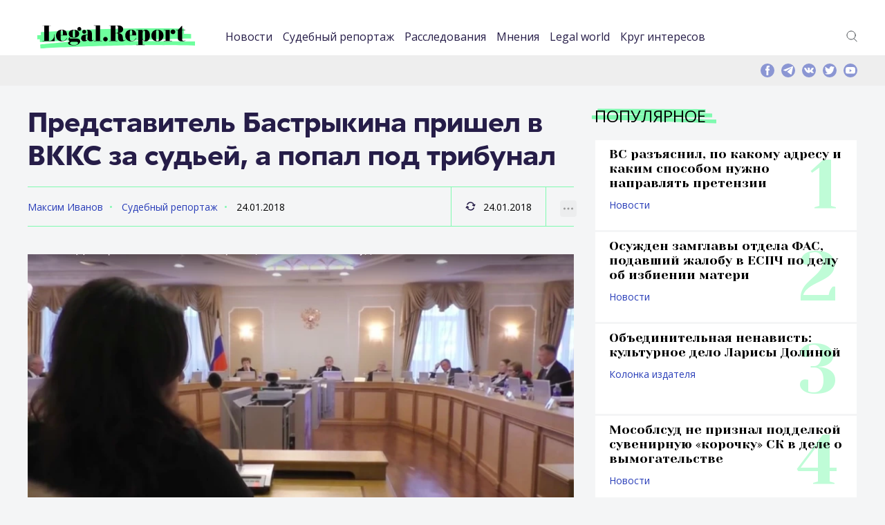

--- FILE ---
content_type: text/html; charset=UTF-8
request_url: https://legal.report/predstavitel-bastrykina-prishel-v-vkks-za-sudej-a-popal-pod-tribunal/
body_size: 67679
content:
<!DOCTYPE html>
<html lang="ru-RU" class="no-js">
<head>
	<meta charset="UTF-8" />
	<link rel="profile" href="http://gmpg.org/xfn/11" />
	<meta name="viewport" content="width=device-width, initial-scale=1, maximum-scale=1, user-scalable=0">
	<meta name="msapplication-TileColor" content="#33ff99">
	<meta name="theme-color" content="#33ff99">
	<link rel="apple-touch-icon" sizes="180x180" href="/apple-touch-icon.png">
	<link rel="icon" type="image/png" sizes="32x32" href="/favicon-32x32.png">
	<link rel="icon" type="image/png" sizes="16x16" href="/favicon-16x16.png">
	<link rel="manifest" href="/site.webmanifest">
	<link rel="mask-icon" href="/safari-pinned-tab.svg" color="#33ff99">
	<link rel="icon" href="https://legal.report/favicon.svg" type="image/svg">
		<meta name='robots' content='index, follow, max-image-preview:large, max-snippet:-1, max-video-preview:-1' />
	<style>img:is([sizes="auto" i], [sizes^="auto," i]) { contain-intrinsic-size: 3000px 1500px }</style>
	
	<!-- This site is optimized with the Yoast SEO plugin v25.9 - https://yoast.com/wordpress/plugins/seo/ -->
	<title>Представитель Бастрыкина пришел в ВККС за судьей, а попал под трибунал</title>
	<meta name="description" content="Сотрудник СКР угодил на допрос к председателю столичного военного суда" />
	<link rel="canonical" href="https://legal.report/predstavitel-bastrykina-prishel-v-vkks-za-sudej-a-popal-pod-tribunal/" />
	<meta property="og:locale" content="ru_RU" />
	<meta property="og:type" content="article" />
	<meta property="og:title" content="Представитель Бастрыкина пришел в ВККС за судьей, а попал под трибунал" />
	<meta property="og:description" content="Сотрудник СКР угодил на допрос к председателю столичного военного суда" />
	<meta property="og:url" content="https://legal.report/predstavitel-bastrykina-prishel-v-vkks-za-sudej-a-popal-pod-tribunal/" />
	<meta property="og:site_name" content="legal.report" />
	<meta property="article:publisher" content="https://www.facebook.com/legal.report" />
	<meta property="article:published_time" content="2018-01-24T17:21:00+00:00" />
	<meta property="article:modified_time" content="2018-12-13T14:16:57+00:00" />
	<meta property="og:image" content="https://legal.report/wp-content/uploads/2018/01/VKKS-1.jpg" />
	<meta property="og:image:width" content="800" />
	<meta property="og:image:height" content="500" />
	<meta property="og:image:type" content="image/jpeg" />
	<meta name="author" content="Максим Иванов" />
	<meta name="twitter:card" content="summary_large_image" />
	<meta name="twitter:creator" content="@Legal_Report" />
	<meta name="twitter:site" content="@Legal_Report" />
	<script type="application/ld+json" class="yoast-schema-graph">{"@context":"https://schema.org","@graph":[{"@type":"NewsArticle","@id":"https://legal.report/predstavitel-bastrykina-prishel-v-vkks-za-sudej-a-popal-pod-tribunal/#article","isPartOf":{"@id":"https://legal.report/predstavitel-bastrykina-prishel-v-vkks-za-sudej-a-popal-pod-tribunal/"},"author":{"name":"Максим Иванов","@id":"https://legal.report/#/schema/person/38602ea429a96d1a5a3acb35969f0c33"},"headline":"Представитель Бастрыкина пришел в ВККС за судьей, а попал под трибунал","datePublished":"2018-01-24T17:21:00+00:00","dateModified":"2018-12-13T14:16:57+00:00","mainEntityOfPage":{"@id":"https://legal.report/predstavitel-bastrykina-prishel-v-vkks-za-sudej-a-popal-pod-tribunal/"},"wordCount":992,"publisher":{"@id":"https://legal.report/#organization"},"image":{"@id":"https://legal.report/predstavitel-bastrykina-prishel-v-vkks-za-sudej-a-popal-pod-tribunal/#primaryimage"},"thumbnailUrl":"https://legal.report/wp-content/uploads/2018/01/VKKS-1.jpg","keywords":["ВККС","СКР","судейское сообщество","уголовное дело"],"articleSection":["Судебный репортаж"],"inLanguage":"ru-RU"},{"@type":"WebPage","@id":"https://legal.report/predstavitel-bastrykina-prishel-v-vkks-za-sudej-a-popal-pod-tribunal/","url":"https://legal.report/predstavitel-bastrykina-prishel-v-vkks-za-sudej-a-popal-pod-tribunal/","name":"Представитель Бастрыкина пришел в ВККС за судьей, а попал под трибунал","isPartOf":{"@id":"https://legal.report/#website"},"primaryImageOfPage":{"@id":"https://legal.report/predstavitel-bastrykina-prishel-v-vkks-za-sudej-a-popal-pod-tribunal/#primaryimage"},"image":{"@id":"https://legal.report/predstavitel-bastrykina-prishel-v-vkks-za-sudej-a-popal-pod-tribunal/#primaryimage"},"thumbnailUrl":"https://legal.report/wp-content/uploads/2018/01/VKKS-1.jpg","datePublished":"2018-01-24T17:21:00+00:00","dateModified":"2018-12-13T14:16:57+00:00","description":"Сотрудник СКР угодил на допрос к председателю столичного военного суда","breadcrumb":{"@id":"https://legal.report/predstavitel-bastrykina-prishel-v-vkks-za-sudej-a-popal-pod-tribunal/#breadcrumb"},"inLanguage":"ru-RU","potentialAction":[{"@type":"ReadAction","target":["https://legal.report/predstavitel-bastrykina-prishel-v-vkks-za-sudej-a-popal-pod-tribunal/"]}]},{"@type":"ImageObject","inLanguage":"ru-RU","@id":"https://legal.report/predstavitel-bastrykina-prishel-v-vkks-za-sudej-a-popal-pod-tribunal/#primaryimage","url":"https://legal.report/wp-content/uploads/2018/01/VKKS-1.jpg","contentUrl":"https://legal.report/wp-content/uploads/2018/01/VKKS-1.jpg","width":800,"height":500},{"@type":"BreadcrumbList","@id":"https://legal.report/predstavitel-bastrykina-prishel-v-vkks-za-sudej-a-popal-pod-tribunal/#breadcrumb","itemListElement":[{"@type":"ListItem","position":1,"name":"Главная страница","item":"https://legal.report/"},{"@type":"ListItem","position":2,"name":"Новости","item":"https://legal.report/news/"},{"@type":"ListItem","position":3,"name":"Представитель Бастрыкина пришел в ВККС за судьей, а попал под трибунал"}]},{"@type":"WebSite","@id":"https://legal.report/#website","url":"https://legal.report/","name":"legal.report","description":"Новости о юристах и для юристов. Эксклюзивная информация о юридическом сообществе. Расследования и исследования. Юридическая энциклопедия.","publisher":{"@id":"https://legal.report/#organization"},"potentialAction":[{"@type":"SearchAction","target":{"@type":"EntryPoint","urlTemplate":"https://legal.report/?s={search_term_string}"},"query-input":{"@type":"PropertyValueSpecification","valueRequired":true,"valueName":"search_term_string"}}],"inLanguage":"ru-RU"},{"@type":"Organization","@id":"https://legal.report/#organization","name":"ООО \"Юридика\"","url":"https://legal.report/","logo":{"@type":"ImageObject","inLanguage":"ru-RU","@id":"https://legal.report/#/schema/logo/image/","url":"","contentUrl":"","caption":"ООО \"Юридика\""},"image":{"@id":"https://legal.report/#/schema/logo/image/"},"sameAs":["https://www.facebook.com/legal.report","https://x.com/Legal_Report","https://t.me/legalreport"]},{"@type":"Person","@id":"https://legal.report/#/schema/person/38602ea429a96d1a5a3acb35969f0c33","name":"Максим Иванов","url":"https://legal.report/author/16/"}]}</script>
	<!-- / Yoast SEO plugin. -->


<link rel="alternate" type="application/rss+xml" title="legal.report &raquo; Лента" href="https://legal.report/feed/" />
<link rel="alternate" type="application/rss+xml" title="legal.report &raquo; Лента комментариев" href="https://legal.report/comments/feed/" />
<link rel='stylesheet' id='dashicons-css' href='https://legal.report/wp-includes/css/dashicons.min.css?ver=84f7e36d12c8b8a150b70219ca510b1e' type='text/css' media='all' />
<link rel='stylesheet' id='post-views-counter-frontend-css' href='https://legal.report/wp-content/plugins/post-views-counter/css/frontend.min.css?ver=1.5.5' type='text/css' media='all' />
<link rel='stylesheet' id='wp-block-library-css' href='https://legal.report/wp-includes/css/dist/block-library/style.min.css?ver=84f7e36d12c8b8a150b70219ca510b1e' type='text/css' media='all' />
<style id='classic-theme-styles-inline-css' type='text/css'>
/*! This file is auto-generated */
.wp-block-button__link{color:#fff;background-color:#32373c;border-radius:9999px;box-shadow:none;text-decoration:none;padding:calc(.667em + 2px) calc(1.333em + 2px);font-size:1.125em}.wp-block-file__button{background:#32373c;color:#fff;text-decoration:none}
</style>
<style id='global-styles-inline-css' type='text/css'>
:root{--wp--preset--aspect-ratio--square: 1;--wp--preset--aspect-ratio--4-3: 4/3;--wp--preset--aspect-ratio--3-4: 3/4;--wp--preset--aspect-ratio--3-2: 3/2;--wp--preset--aspect-ratio--2-3: 2/3;--wp--preset--aspect-ratio--16-9: 16/9;--wp--preset--aspect-ratio--9-16: 9/16;--wp--preset--color--black: #000000;--wp--preset--color--cyan-bluish-gray: #abb8c3;--wp--preset--color--white: #ffffff;--wp--preset--color--pale-pink: #f78da7;--wp--preset--color--vivid-red: #cf2e2e;--wp--preset--color--luminous-vivid-orange: #ff6900;--wp--preset--color--luminous-vivid-amber: #fcb900;--wp--preset--color--light-green-cyan: #7bdcb5;--wp--preset--color--vivid-green-cyan: #00d084;--wp--preset--color--pale-cyan-blue: #8ed1fc;--wp--preset--color--vivid-cyan-blue: #0693e3;--wp--preset--color--vivid-purple: #9b51e0;--wp--preset--gradient--vivid-cyan-blue-to-vivid-purple: linear-gradient(135deg,rgba(6,147,227,1) 0%,rgb(155,81,224) 100%);--wp--preset--gradient--light-green-cyan-to-vivid-green-cyan: linear-gradient(135deg,rgb(122,220,180) 0%,rgb(0,208,130) 100%);--wp--preset--gradient--luminous-vivid-amber-to-luminous-vivid-orange: linear-gradient(135deg,rgba(252,185,0,1) 0%,rgba(255,105,0,1) 100%);--wp--preset--gradient--luminous-vivid-orange-to-vivid-red: linear-gradient(135deg,rgba(255,105,0,1) 0%,rgb(207,46,46) 100%);--wp--preset--gradient--very-light-gray-to-cyan-bluish-gray: linear-gradient(135deg,rgb(238,238,238) 0%,rgb(169,184,195) 100%);--wp--preset--gradient--cool-to-warm-spectrum: linear-gradient(135deg,rgb(74,234,220) 0%,rgb(151,120,209) 20%,rgb(207,42,186) 40%,rgb(238,44,130) 60%,rgb(251,105,98) 80%,rgb(254,248,76) 100%);--wp--preset--gradient--blush-light-purple: linear-gradient(135deg,rgb(255,206,236) 0%,rgb(152,150,240) 100%);--wp--preset--gradient--blush-bordeaux: linear-gradient(135deg,rgb(254,205,165) 0%,rgb(254,45,45) 50%,rgb(107,0,62) 100%);--wp--preset--gradient--luminous-dusk: linear-gradient(135deg,rgb(255,203,112) 0%,rgb(199,81,192) 50%,rgb(65,88,208) 100%);--wp--preset--gradient--pale-ocean: linear-gradient(135deg,rgb(255,245,203) 0%,rgb(182,227,212) 50%,rgb(51,167,181) 100%);--wp--preset--gradient--electric-grass: linear-gradient(135deg,rgb(202,248,128) 0%,rgb(113,206,126) 100%);--wp--preset--gradient--midnight: linear-gradient(135deg,rgb(2,3,129) 0%,rgb(40,116,252) 100%);--wp--preset--font-size--small: 13px;--wp--preset--font-size--medium: 20px;--wp--preset--font-size--large: 36px;--wp--preset--font-size--x-large: 42px;--wp--preset--spacing--20: 0.44rem;--wp--preset--spacing--30: 0.67rem;--wp--preset--spacing--40: 1rem;--wp--preset--spacing--50: 1.5rem;--wp--preset--spacing--60: 2.25rem;--wp--preset--spacing--70: 3.38rem;--wp--preset--spacing--80: 5.06rem;--wp--preset--shadow--natural: 6px 6px 9px rgba(0, 0, 0, 0.2);--wp--preset--shadow--deep: 12px 12px 50px rgba(0, 0, 0, 0.4);--wp--preset--shadow--sharp: 6px 6px 0px rgba(0, 0, 0, 0.2);--wp--preset--shadow--outlined: 6px 6px 0px -3px rgba(255, 255, 255, 1), 6px 6px rgba(0, 0, 0, 1);--wp--preset--shadow--crisp: 6px 6px 0px rgba(0, 0, 0, 1);}:where(.is-layout-flex){gap: 0.5em;}:where(.is-layout-grid){gap: 0.5em;}body .is-layout-flex{display: flex;}.is-layout-flex{flex-wrap: wrap;align-items: center;}.is-layout-flex > :is(*, div){margin: 0;}body .is-layout-grid{display: grid;}.is-layout-grid > :is(*, div){margin: 0;}:where(.wp-block-columns.is-layout-flex){gap: 2em;}:where(.wp-block-columns.is-layout-grid){gap: 2em;}:where(.wp-block-post-template.is-layout-flex){gap: 1.25em;}:where(.wp-block-post-template.is-layout-grid){gap: 1.25em;}.has-black-color{color: var(--wp--preset--color--black) !important;}.has-cyan-bluish-gray-color{color: var(--wp--preset--color--cyan-bluish-gray) !important;}.has-white-color{color: var(--wp--preset--color--white) !important;}.has-pale-pink-color{color: var(--wp--preset--color--pale-pink) !important;}.has-vivid-red-color{color: var(--wp--preset--color--vivid-red) !important;}.has-luminous-vivid-orange-color{color: var(--wp--preset--color--luminous-vivid-orange) !important;}.has-luminous-vivid-amber-color{color: var(--wp--preset--color--luminous-vivid-amber) !important;}.has-light-green-cyan-color{color: var(--wp--preset--color--light-green-cyan) !important;}.has-vivid-green-cyan-color{color: var(--wp--preset--color--vivid-green-cyan) !important;}.has-pale-cyan-blue-color{color: var(--wp--preset--color--pale-cyan-blue) !important;}.has-vivid-cyan-blue-color{color: var(--wp--preset--color--vivid-cyan-blue) !important;}.has-vivid-purple-color{color: var(--wp--preset--color--vivid-purple) !important;}.has-black-background-color{background-color: var(--wp--preset--color--black) !important;}.has-cyan-bluish-gray-background-color{background-color: var(--wp--preset--color--cyan-bluish-gray) !important;}.has-white-background-color{background-color: var(--wp--preset--color--white) !important;}.has-pale-pink-background-color{background-color: var(--wp--preset--color--pale-pink) !important;}.has-vivid-red-background-color{background-color: var(--wp--preset--color--vivid-red) !important;}.has-luminous-vivid-orange-background-color{background-color: var(--wp--preset--color--luminous-vivid-orange) !important;}.has-luminous-vivid-amber-background-color{background-color: var(--wp--preset--color--luminous-vivid-amber) !important;}.has-light-green-cyan-background-color{background-color: var(--wp--preset--color--light-green-cyan) !important;}.has-vivid-green-cyan-background-color{background-color: var(--wp--preset--color--vivid-green-cyan) !important;}.has-pale-cyan-blue-background-color{background-color: var(--wp--preset--color--pale-cyan-blue) !important;}.has-vivid-cyan-blue-background-color{background-color: var(--wp--preset--color--vivid-cyan-blue) !important;}.has-vivid-purple-background-color{background-color: var(--wp--preset--color--vivid-purple) !important;}.has-black-border-color{border-color: var(--wp--preset--color--black) !important;}.has-cyan-bluish-gray-border-color{border-color: var(--wp--preset--color--cyan-bluish-gray) !important;}.has-white-border-color{border-color: var(--wp--preset--color--white) !important;}.has-pale-pink-border-color{border-color: var(--wp--preset--color--pale-pink) !important;}.has-vivid-red-border-color{border-color: var(--wp--preset--color--vivid-red) !important;}.has-luminous-vivid-orange-border-color{border-color: var(--wp--preset--color--luminous-vivid-orange) !important;}.has-luminous-vivid-amber-border-color{border-color: var(--wp--preset--color--luminous-vivid-amber) !important;}.has-light-green-cyan-border-color{border-color: var(--wp--preset--color--light-green-cyan) !important;}.has-vivid-green-cyan-border-color{border-color: var(--wp--preset--color--vivid-green-cyan) !important;}.has-pale-cyan-blue-border-color{border-color: var(--wp--preset--color--pale-cyan-blue) !important;}.has-vivid-cyan-blue-border-color{border-color: var(--wp--preset--color--vivid-cyan-blue) !important;}.has-vivid-purple-border-color{border-color: var(--wp--preset--color--vivid-purple) !important;}.has-vivid-cyan-blue-to-vivid-purple-gradient-background{background: var(--wp--preset--gradient--vivid-cyan-blue-to-vivid-purple) !important;}.has-light-green-cyan-to-vivid-green-cyan-gradient-background{background: var(--wp--preset--gradient--light-green-cyan-to-vivid-green-cyan) !important;}.has-luminous-vivid-amber-to-luminous-vivid-orange-gradient-background{background: var(--wp--preset--gradient--luminous-vivid-amber-to-luminous-vivid-orange) !important;}.has-luminous-vivid-orange-to-vivid-red-gradient-background{background: var(--wp--preset--gradient--luminous-vivid-orange-to-vivid-red) !important;}.has-very-light-gray-to-cyan-bluish-gray-gradient-background{background: var(--wp--preset--gradient--very-light-gray-to-cyan-bluish-gray) !important;}.has-cool-to-warm-spectrum-gradient-background{background: var(--wp--preset--gradient--cool-to-warm-spectrum) !important;}.has-blush-light-purple-gradient-background{background: var(--wp--preset--gradient--blush-light-purple) !important;}.has-blush-bordeaux-gradient-background{background: var(--wp--preset--gradient--blush-bordeaux) !important;}.has-luminous-dusk-gradient-background{background: var(--wp--preset--gradient--luminous-dusk) !important;}.has-pale-ocean-gradient-background{background: var(--wp--preset--gradient--pale-ocean) !important;}.has-electric-grass-gradient-background{background: var(--wp--preset--gradient--electric-grass) !important;}.has-midnight-gradient-background{background: var(--wp--preset--gradient--midnight) !important;}.has-small-font-size{font-size: var(--wp--preset--font-size--small) !important;}.has-medium-font-size{font-size: var(--wp--preset--font-size--medium) !important;}.has-large-font-size{font-size: var(--wp--preset--font-size--large) !important;}.has-x-large-font-size{font-size: var(--wp--preset--font-size--x-large) !important;}
:where(.wp-block-post-template.is-layout-flex){gap: 1.25em;}:where(.wp-block-post-template.is-layout-grid){gap: 1.25em;}
:where(.wp-block-columns.is-layout-flex){gap: 2em;}:where(.wp-block-columns.is-layout-grid){gap: 2em;}
:root :where(.wp-block-pullquote){font-size: 1.5em;line-height: 1.6;}
</style>
<link rel='stylesheet' id='contact-form-7-css' href='https://legal.report/wp-content/plugins/contact-form-7/includes/css/styles.css?ver=6.1.1' type='text/css' media='all' />
<link rel='stylesheet' id='fonts-css' href='https://legal.report/wp-content/themes/madar-lite/assets/fonts/fonts.css?ver=84f7e36d12c8b8a150b70219ca510b1e' type='text/css' media='all' />
<link rel='stylesheet' id='style-css' href='https://legal.report/wp-content/themes/madar-lite/assets/css/style.css?ver=84f7e36d12c8b8a150b70219ca510b1e' type='text/css' media='all' />
<script type="text/javascript" id="post-views-counter-frontend-js-before">
/* <![CDATA[ */
var pvcArgsFrontend = {"mode":"rest_api","postID":1261,"requestURL":"https:\/\/legal.report\/wp-json\/post-views-counter\/view-post\/1261","nonce":"9ce918198c","dataStorage":"cookies","multisite":false,"path":"\/","domain":""};
/* ]]> */
</script>
<script type="text/javascript" src="https://legal.report/wp-content/plugins/post-views-counter/js/frontend.min.js?ver=1.5.5" id="post-views-counter-frontend-js"></script>
<link rel="https://api.w.org/" href="https://legal.report/wp-json/" /><link rel="alternate" title="JSON" type="application/json" href="https://legal.report/wp-json/wp/v2/posts/1261" /><link rel="EditURI" type="application/rsd+xml" title="RSD" href="https://legal.report/xmlrpc.php?rsd" />

<link rel='shortlink' href='https://legal.report/?p=1261' />
<link rel="alternate" title="oEmbed (JSON)" type="application/json+oembed" href="https://legal.report/wp-json/oembed/1.0/embed?url=https%3A%2F%2Flegal.report%2Fpredstavitel-bastrykina-prishel-v-vkks-za-sudej-a-popal-pod-tribunal%2F" />
<link rel="alternate" title="oEmbed (XML)" type="text/xml+oembed" href="https://legal.report/wp-json/oembed/1.0/embed?url=https%3A%2F%2Flegal.report%2Fpredstavitel-bastrykina-prishel-v-vkks-za-sudej-a-popal-pod-tribunal%2F&#038;format=xml" />
<script>document.createElement( "picture" );if(!window.HTMLPictureElement && document.addEventListener) {window.addEventListener("DOMContentLoaded", function() {var s = document.createElement("script");s.src = "https://legal.report/wp-content/plugins/webp-express/js/picturefill.min.js";document.body.appendChild(s);});}</script>      <script type="text/javascript">
        var templateUrl = 'https://legal.report/wp-content/themes/madar-lite';
      </script>      <meta name="onesignal" content="wordpress-plugin"/>
            <script>

      window.OneSignalDeferred = window.OneSignalDeferred || [];

      OneSignalDeferred.push(function(OneSignal) {
        var oneSignal_options = {};
        window._oneSignalInitOptions = oneSignal_options;

        oneSignal_options['serviceWorkerParam'] = { scope: '/' };
oneSignal_options['serviceWorkerPath'] = 'OneSignalSDKWorker.js.php';

        OneSignal.Notifications.setDefaultUrl("https://legal.report");

        oneSignal_options['wordpress'] = true;
oneSignal_options['appId'] = '7118a369-0f4d-4e67-a810-41dbf2a1489a';
oneSignal_options['allowLocalhostAsSecureOrigin'] = true;
oneSignal_options['welcomeNotification'] = { };
oneSignal_options['welcomeNotification']['title'] = "Legal.Report";
oneSignal_options['welcomeNotification']['message'] = "Спасибо, вы подписались на уведомления.";
oneSignal_options['path'] = "https://legal.report/wp-content/plugins/onesignal-free-web-push-notifications/sdk_files/";
oneSignal_options['safari_web_id'] = "web.onesignal.auto.2c31ff0c-1624-4aec-8f89-a4f0b1da0ea1";
oneSignal_options['promptOptions'] = { };
oneSignal_options['promptOptions']['actionMessage'] = "Подписаться на уведомления Legal.Report";
oneSignal_options['promptOptions']['exampleNotificationTitleDesktop'] = "Пример уведомления";
oneSignal_options['promptOptions']['exampleNotificationMessageDesktop'] = "Уведомление появится на вашем рабочем столе";
oneSignal_options['promptOptions']['exampleNotificationTitleMobile'] = "Пример уведомления";
oneSignal_options['promptOptions']['exampleNotificationMessageMobile'] = "Уведомление появится на вашем мобильно устройстве";
oneSignal_options['promptOptions']['exampleNotificationCaption'] = "Вы можете отписаться в любое время";
oneSignal_options['promptOptions']['acceptButtonText'] = "Подписаться";
oneSignal_options['promptOptions']['cancelButtonText'] = "Нет, спасибо";
oneSignal_options['promptOptions']['siteName'] = "https://legal.report";
              OneSignal.init(window._oneSignalInitOptions);
              OneSignal.Slidedown.promptPush()      });

      function documentInitOneSignal() {
        var oneSignal_elements = document.getElementsByClassName("OneSignal-prompt");

        var oneSignalLinkClickHandler = function(event) { OneSignal.Notifications.requestPermission(); event.preventDefault(); };        for(var i = 0; i < oneSignal_elements.length; i++)
          oneSignal_elements[i].addEventListener('click', oneSignalLinkClickHandler, false);
      }

      if (document.readyState === 'complete') {
           documentInitOneSignal();
      }
      else {
           window.addEventListener("load", function(event){
               documentInitOneSignal();
          });
      }
    </script>
<link rel="icon" href="https://legal.report/wp-content/uploads/2021/04/cropped-logo-sqw-1-110x110.png" sizes="32x32" />
<link rel="icon" href="https://legal.report/wp-content/uploads/2021/04/cropped-logo-sqw-1-220x220.png" sizes="192x192" />
<link rel="apple-touch-icon" href="https://legal.report/wp-content/uploads/2021/04/cropped-logo-sqw-1-220x220.png" />
<meta name="msapplication-TileImage" content="https://legal.report/wp-content/uploads/2021/04/cropped-logo-sqw-1-500x500.png" />
		<style type="text/css" id="wp-custom-css">
			figcaption {
	font-size: 0.8em;
}
.text-container p {
	text-align: justify;
}
p.has-text-align-center {
	text-align: center;
}
figure {
	  margin-bottom: 24px;
}

.article-preview-position__row:first-child {
	margin-bottom: 30px;
}
p.excerpt a {
	text-align: justify;
	color: white;
	font-size: 0.8em;

}

figcaption {
	font-size: 0.8em;
}
.text-container p {
	text-align: justify;
}
p.has-text-align-center {
	text-align: center;
}
figure {
	  margin-bottom: 24px;
}

.article-preview-position__row:first-child {
	margin-bottom: 24px;
}
p.excerpt a {
	text-align: justify;
	color: white;
	font-size: 0.8em;

}
em {
    font-style: italic;
	}
.wp-calendar-table{
	width: 100%;
	margin: 10px;
	
}
.wp-calendar-table caption{
	display: none;
}
.archive-menu {
		width:	300px;
		margin-left: auto;
  		margin-right: auto;
	}
.wp-calendar-table thead{
	text-align:left;	
}
em {
	font-style: italic;
}

.wp-block-video figcaption {
	font-size:	small;
}
.wp-block-image figcaption {
		font-size:	small;
}		</style>
		




<meta name='yandex-verification' content='5ef42b7e3d58e778' />

</head>
<body class="wp-singular post-template-default single single-post postid-1261 single-format-standard wp-theme-madar-lite">

<!-- Yandex.Metrika counter -->
	<script data-cfasync="false" type="text/javascript">
  setTimeout(function(){
       (function(m,e,t,r,i,k,a){m[i]=m[i]||function(){(m[i].a=m[i].a||[]).push(arguments)};
   m[i].l=1*new Date();k=e.createElement(t),a=e.getElementsByTagName(t)
 
[0],k.async=1,k.src=r,a.parentNode.insertBefore(k,a)})
   (window, document, "script", "https://mc.yandex.ru/metrika/tag.js", "ym");
 
       ym(35658030, "init", {
            clickmap:true,
            trackLinks:true,
            accurateTrackBounce:true 
       });
    }, 5000); //set this as high as you can without ruining your stats.
</script> 
<noscript><div><img src="https://mc.yandex.ru/watch/35658030" style="position:absolute; left:-9999px;" alt="" /></div></noscript>
<!-- /Yandex.Metrika counter -->

<div class="page-container">
    <div class="content-container">
<header>
    <div class="center">
        <div class="header-container">
            <div class="header-container__logo">
                <a href="https://legal.report" title=""><img src="https://legal.report/wp-content/themes/madar-lite/assets/img/logos/logo.svg" alt="Legal Report"></a>
            </div>
            <div class="header-container__navigation">
                 <div class="header-container-navigation-mobile-container">


                    <nav class="nav-header">
					<ul id="menu-top" class="menu"><li id="menu-item-4157" class="menu-item menu-item-type-taxonomy menu-item-object-category menu-item-4157"><a href="https://legal.report/news/">Новости</a></li>
<li id="menu-item-4158" class="menu-item menu-item-type-taxonomy menu-item-object-category current-post-ancestor current-menu-parent current-post-parent menu-item-4158"><a href="https://legal.report/report/">Судебный репортаж</a></li>
<li id="menu-item-10140" class="menu-item menu-item-type-taxonomy menu-item-object-category menu-item-10140"><a href="https://legal.report/exclusive/">Расследования</a></li>
<li id="menu-item-4159" class="menu-item menu-item-type-taxonomy menu-item-object-category menu-item-4159"><a href="https://legal.report/opinions/">Мнения</a></li>
<li id="menu-item-4160" class="menu-item menu-item-type-taxonomy menu-item-object-category menu-item-4160"><a href="https://legal.report/world/">Legal world</a></li>
<li id="menu-item-9751" class="menu-item menu-item-type-taxonomy menu-item-object-category menu-item-9751"><a href="https://legal.report/krug-interesov/">Круг интересов</a></li>
</ul>                    </nav>

										<div class="searchmobile"><form method="get"  action="/" class="theme-input"><input type="search" class="field" name="s" id="s-mobile" placeholder="Поиск" size="30" />&nbsp;<button class="button" type="submit"><svg width="13" height="13" viewBox="0 0 13 13"><title>поиск</title><path d="m4.8495 7.8226c0.82666 0 1.5262-0.29146 2.0985-0.87438 0.57232-0.58292 0.86378-1.2877 0.87438-2.1144 0.010599-0.82666-0.28086-1.5262-0.87438-2.0985-0.59352-0.57232-1.293-0.86378-2.0985-0.87438-0.8055-0.010599-1.5103 0.28086-2.1144 0.87438-0.60414 0.59352-0.8956 1.293-0.87438 2.0985 0.021197 0.8055 0.31266 1.5103 0.87438 2.1144 0.56172 0.60414 1.2665 0.8956 2.1144 0.87438zm4.4695 0.2115 3.681 3.6819-1.259 1.284-3.6817-3.7 0.0019784-0.69479-0.090043-0.098846c-0.87973 0.76087-1.92 1.1413-3.1207 1.1413-1.3553 0-2.5025-0.46363-3.4417-1.3909s-1.4088-2.0686-1.4088-3.4239c0-1.3553 0.4696-2.4966 1.4088-3.4239 0.9392-0.92727 2.0864-1.3969 3.4417-1.4088 1.3553-0.011889 2.4906 0.45771 3.406 1.4088 0.9154 0.95107 1.379 2.0924 1.3909 3.4239 0 1.2126-0.38043 2.2588-1.1413 3.1385l0.098834 0.090049z"></path></svg></button></form></div>

                    <div class="social-mobile-version"></div>
                </div>
            </div>
            <div class="header-container__links"><!-- 				 -->
                <div class="header-container-links-desktop-version">
                    <div class="header-container-links">
                        <ul>
	                            <li><a href="#" title="" class="icos" id="searchtoggle-desktop"><img src="https://legal.report/wp-content/themes/madar-lite/assets/img/icons/icon-search.svg" alt="">Поиск</a></li>
                        </ul>
                    </div>
                </div>
            </div>

            <div class="header-container__icon-nav-mobile">
                <a class="icon-nav" href="#" title=""><span></span></a>
            </div>
        </div>

    </div>
</header>



        <!--top-information-->
        <div class="top-information">
            <div class="center">
                <div class="top-information-container">
									<div class="searchform">
									        <form method="get"  action="/" class="theme-input">
														<input type="search" class="field" name="s" id="s-desktop" placeholder="Поиск" size="50" />&nbsp;
														<button class="button" type="submit"><svg width="13" height="13" viewBox="0 0 13 13"><title>поиск</title><path d="m4.8495 7.8226c0.82666 0 1.5262-0.29146 2.0985-0.87438 0.57232-0.58292 0.86378-1.2877 0.87438-2.1144 0.010599-0.82666-0.28086-1.5262-0.87438-2.0985-0.59352-0.57232-1.293-0.86378-2.0985-0.87438-0.8055-0.010599-1.5103 0.28086-2.1144 0.87438-0.60414 0.59352-0.8956 1.293-0.87438 2.0985 0.021197 0.8055 0.31266 1.5103 0.87438 2.1144 0.56172 0.60414 1.2665 0.8956 2.1144 0.87438zm4.4695 0.2115 3.681 3.6819-1.259 1.284-3.6817-3.7 0.0019784-0.69479-0.090043-0.098846c-0.87973 0.76087-1.92 1.1413-3.1207 1.1413-1.3553 0-2.5025-0.46363-3.4417-1.3909s-1.4088-2.0686-1.4088-3.4239c0-1.3553 0.4696-2.4966 1.4088-3.4239 0.9392-0.92727 2.0864-1.3969 3.4417-1.4088 1.3553-0.011889 2.4906 0.45771 3.406 1.4088 0.9154 0.95107 1.379 2.0924 1.3909 3.4239 0 1.2126-0.38043 2.2588-1.1413 3.1385l0.098834 0.090049z"></path></svg></button>

													</form>
									</div>
                    <div class="top-information-container__social">

                        <div class="social-desktop-version">
                            <div class="social">
                                <a href="https://www.facebook.com/legal.report" title=""><img src="https://legal.report/wp-content/themes/madar-lite/assets/img/icons/icon-f.svg" alt=""></a>
                                <a href="https://t.me/legalreport" title=""><img src="https://legal.report/wp-content/themes/madar-lite/assets/img/icons/icon-telegram.svg" alt=""></a>
                                <a href="https://vk.com/legal.report" title=""><img src="https://legal.report/wp-content/themes/madar-lite/assets/img/icons/icon-vk.svg" alt=""></a>
                                <a href="https://twitter.com/Legal_Report" title=""><img src="https://legal.report/wp-content/themes/madar-lite/assets/img/icons/icon-t.svg" alt=""></a>
                                <a href="https://www.youtube.com/channel/UC-aDf1fdJOZrDw818nJi4Vg" title=""><img src="https://legal.report/wp-content/themes/madar-lite/assets/img/icons/icon-yt.svg" alt=""></a>
                            </div>
                        </div>

                    </div>
                </div>
            </div>
        </div>
        <!--top-information end-->


        <!--content-->
        <div class="content  block-fixed-boundaries">
            <div class="center">
                <div class="content-markup">
                    <div class="content-markup__main">

                        <div class="title-container title-container_title-page">
                            <h1>Представитель Бастрыкина пришел в ВККС за судьей, а попал под трибунал</h1>
                        </div>

                        <div class="article-stat">
                            <div class="article-stat__section">
                                <div class="article-stat-center">
                                    <div class="article-stat-center__row">
                                        <a href="https://legal.report/author/16/" title="Записи Максим Иванов" rel="author">Максим Иванов</a>                                        <a href="https://legal.report/report/" title="">Судебный репортаж</a>
                                        <span>24.01.2018</span>
                                    </div>
                                </div>
                            </div>
                            <div class="article-stat__stat">
                                <div class="article-stat-center">
                                    <div class="article-stat-center__row">
                                        <span><img src="https://legal.report/wp-content/themes/madar-lite/assets/img/icons/icon-update-purple.svg">24.01.2018</span>
                                                                            </div>
                                </div>
                            </div>
                            <div class="article-stat__link">
                                <div class="article-stat-center">
                                    <div class="article-stat-center__row">
<script src="//yastatic.net/es5-shims/0.0.2/es5-shims.min.js"></script>
<script src="//yastatic.net/share2/share.js"></script>
<div class="ya-share2" style="position: absolute" data-services="vkontakte,facebook,twitter,telegram" data-limit="0">
    <a href="#" title=""><img src="https://legal.report/wp-content/themes/madar-lite/assets/img/icons/icon-map.svg"></a>
</div>
                                        <a href="#" title=""><img src="https://legal.report/wp-content/themes/madar-lite/assets/img/icons/icon-print.svg"></a>
                                    </div>
                                </div>
                            </div>
                        </div>

                        <div class="text-container">
                            <figure><picture><source srcset="https://legal.report/wp-content/uploads/2018/01/VKKS-1.webp 800w, https://legal.report/wp-content/uploads/2018/01/VKKS-1-352x220.webp 352w, https://legal.report/wp-content/uploads/2018/01/VKKS-1-500x313.webp 500w, https://legal.report/wp-content/uploads/2018/01/VKKS-1-175x110.webp 175w, https://legal.report/wp-content/uploads/2018/01/VKKS-1-768x480.webp 768w" sizes="(max-width: 800px) 100vw, 800px" type="image/webp"><img width="800" height="500" src="https://legal.report/wp-content/uploads/2018/01/VKKS-1.jpg" class="attachment-post-thumbnail size-post-thumbnail wp-post-image webpexpress-processed" alt="" decoding="async" fetchpriority="high" srcset="https://legal.report/wp-content/uploads/2018/01/VKKS-1.jpg 800w, https://legal.report/wp-content/uploads/2018/01/VKKS-1-352x220.jpg 352w, https://legal.report/wp-content/uploads/2018/01/VKKS-1-500x313.jpg 500w, https://legal.report/wp-content/uploads/2018/01/VKKS-1-175x110.jpg 175w, https://legal.report/wp-content/uploads/2018/01/VKKS-1-768x480.jpg 768w" sizes="(max-width: 800px) 100vw, 800px"></picture><figcaption></figcaption></figure><div style="text-align: justify;">Высшая квалифколлегия судей&nbsp;на своем заседании 24 января приняла принципиально разные решения по жалобам следственных органов на отказ ККС Кабардино-Балкарии в возбуждении уголовных дел против двух судей Нальчикского горсуда, выносивших решения в пользу ликвидаторов аварии на Чернобыльской АЭС. В итоге после многочасового&nbsp;обсуждения&nbsp;будто бы похожих дел, свидетелем которого&nbsp;стал журналист Legal.Report, одного из служителей Фемиды постановили выдать следователям, а другого взяли под защиту.</p>
<p>По представлению Александра Бастрыкина СКР пытался возбудить уголовные дела в отношении действующего судьи Мухамеда Ольмезова и судьи в отставке Фатимы Нахушевой, однако республиканская ККС <a href="https://legal.report/article/30102017/kks-ne-otdala-bastrykinu-dvuh-sudej">не согласилась</a> с позицией органов следствия. Тогда глава ГСУ СКР по Северо-Кавказскому округу Олег Васильев обратился в ВККС с жалобами, в которых просил пересмотреть данные решения.</p>
<p>Первым в зал заседаний высшей квалифколлегии вошел судья Ольмезов. И уже буквально через минуту представитель СКР заявил несколько неожиданное &ndash;&nbsp;судя по лицам членов ВККС &ndash;&nbsp;ходатайство: предполагается рассматривать материалы неоконченного уголовного дела (самого же Ольмезова, кстати, планировалось привлечь по ч. 1 ст. 293 УК РФ), составляющие тайну следствия, поэтому заседание целесообразно провести в закрытом режиме. Посовещавшись, члены Высшей квалифколлегии решили уважить просьбу и выслушать выступления сторон при запертых дверях.</p>
<p>Ждать окончания заседания пришлось более часа. Затем председательствующий Николай Тимошин позволил всем вновь пройти в зал и зачитал резолютивную часть: решение региональной ККС подлежит отмене. Для Ольмезова, похоже, это стало сюрпризом &ndash;&nbsp;он заметно помрачнел и довольно быстро проследовал к выходу с опущенной головой.</p>
<p>Затем ВККС занялась делом Фатимы Нахушевой (ее интересы представляла адвокат Елизавета Шак). Из материалов дела следовало, что судья была назначена на нынешнюю должность 7 апреля 2006 года и переназначена 2 сентября 2009 года, а 6 июля 2012 года была досрочно лишена мантии по решению республиканской ККС за ряд допущенных нарушений.</p>
<p>Как считает следствие, 24 мая 2011 года Нахушева рассмотрела два гражданских дела и вынесла по ним заведомо неправосудные решения о взыскании с Минфина России в пользу истцов-&quot;чернобыльцев&quot;&nbsp;в качестве компенсации морального вреда за полученные увечья денежных&nbsp;средств на общую сумму 31 миллион 200 тысяч рублей &ndash;&nbsp;эти деньги в итоге были частично выплачены ликвидаторам. Решения Нахушевой не были обжалованы в апелляционном порядке и только кассационным определением судебной коллегии по гражданским делам ВС Кабардино-Балкарии были отменены. Вынесение данных решений и образует, по мнению Александра Бастрыкина, признаки преступления, предусмотренного ч. 2 ст. 305 УК РФ.</p>
<p>Что примечательно, Нахушева, убеждены в СКР, якобы руководствовалась мнением другого судьи горсуда Нальчика &ndash; Елизаветы Бечеловой, привлекаемой в настоящее время к уголовной ответственности именно за вынесение 47 заведомо неправосудных решений.</p>
<p>Однако ККС субъекта федерации 27 октября 2017 года отказала в удовлетворении представления. Квалифколлегия сочла, что решения, вынесенные судьей, не являются заведомо незаконными, а их отмена вышестоящей инстанцией сама по себе не служит достаточным основанием для вывода о заведомой незаконности. Было отмечено: вынесение решений обосновано исключительно позицией, занимаемой судьей.</p>
<p>В своем коротком выступлении представитель следкома заявил, что &quot;грубые нарушения Нахушевой материального и процессуального закона повлекли тяжкие последствия в виде нарушения конституционных принципов судопроизводства&quot;. А о заведомой незаконности принятых решений свидетельствует, по его мнению, то, что судья &quot;не могла не знать требования закона и последствия, к которым приведут эти нарушения&quot;. Свидетели сообщили, что Нахушева выносила решения по тому же образцу, что и Бечелова, руководствуясь не требованиями закона и правовой позицией ВС РФ, а разъяснениями последней, рассказал следователь.</p>
<p>Начались вопросы к стороне следствия членов ВККС.</p>
<p>&ndash; По вашему мнению, судья, имеющая более шести лет стажа, вообще лишена права ошибаться? &ndash; без обиняков спросил председатель Московского окружного военного суда Вячеслав Осин.</p>
<p>&ndash; Но ККС признала&#8230;&nbsp;&ndash;&nbsp;замялся представитель СКР.</p>
<p>&ndash;&nbsp;ККС признала лишь нарушение норм материального и процессуального права, но не неправосудность, &ndash;&nbsp;подсказал ему Осин.&nbsp;&ndash;&nbsp;Это принципиально разные вещи! Вас следует так понимать, что если ты должен что-то знать, но не знаешь &ndash;&nbsp;это автоматически означает, что ты подлежишь уголовной ответственности?</p>
<p>&ndash;&nbsp;Нет, &ndash;&nbsp;пытался парировать следователь. Он так и не смог объяснить Осину, в чем именно заключается вменяемая Нахушевой заведомая неправосудность.</p>
<p>&ndash;&nbsp;Знаете, у меня после прочтения вашего представления сложилось впечатление, что любой судья, удовлетворивший иск о компенсации морального вреда &quot;чернобыльцу&quot;, подлежит уголовной ответственности!</p>
<p>&ndash; Ну я не знаю&#8230;&nbsp;&ndash;&nbsp;совсем потерялся следственный работник. &ndash;&nbsp;Были допущены нарушения&#8230;</p>
<p>&ndash;&nbsp;Так за это Нахушеву и лишили полномочий! В общем, мне понятно ваше отношение к делу, &ndash;&nbsp;отрезал Осин.</p>
<p>&ndash;&nbsp;Скажите, пожалуйста, а Нахушева была допрошена у вас в качестве свидетеля? &ndash;&nbsp;поинтересовался в свою очередь экс-сенатор Михаил Капура.</p>
<p>&ndash;&nbsp;Да, она дала показания.</p>
<p>&ndash;&nbsp;Вы предлагали ей признать вину в совершенном преступлении, обещая впоследствии прекратить дело в связи с истечением срока давности?</p>
<p>&ndash;&nbsp;Нет, подобного предложения не было.</p>
<p>&ndash;&nbsp;А Нахушева ссылается на такой эпизод. Значит, это неправда?</p>
<p>&ndash;&nbsp;Неправда, &ndash;&nbsp;несколько неуверенно подтвердил следователь.</p>
<p>&ndash;&nbsp;Спасибо! &ndash;&nbsp;и Капура обвел всех многозначительным взглядом.</p>
<p>Адвокат Елизавета Шак, довольно уверенно излагая позицию своего доверителя, отметила, что Нахушева, узнав об отмене решений по делам Бечеловой, предприняла все попытки предотвратить направление &quot;своих&quot; исполнительных листов в Минфин, по одному из дел в результате не было выплачено &quot;ни копейки&quot;. Инкриминируемых экс-судье тяжких последствий, отметила защитник, не наступило &ndash;&nbsp;чему СКР отчего-то &quot;не дает никакой оценки&quot;.</p>
<p>По мнению Шак, вне сферы внимания следователей остался и тот факт, что на момент вынесения Нахушевой решений против ее коллеги Бечеловой не было возбуждено уголовное дело, и она восприняла решения последней &quot;как судебную практику&quot;. При этом якобы имеющаяся &quot;заинтересованность&quot; самой Нахушевой в том, что она делала в качестве служителя Фемиды, никак не доказана. Сделка же со следствием в июле 2017 года ей действительно предлагалась. Было также упомянуто, что ЕСПЧ в свое время признал право &quot;чернобыльцев&quot; на получение моральных компенсаций &ndash;&nbsp;и это тоже можно считать аргументом в пользу судьи.</p>
<p>&ndash;&nbsp;Считаю, что Нахушеву пытаются привлечь к уголовной ответственности именно за выраженное ею&nbsp;мнение! &ndash;&nbsp;резюмировала Шак.</p>
<p>Посовещавшись минут десять, Высшая квалифколлегия постановила оставить решение ККС Кабардино-Балкарской Республики без изменения.</p></div>

                        </div>

                        <div class="tags">
                            <div class="tags-details-container">
                                <div class="tags-details-container__title">Теги:</div>
                                <div class="tags-details-container__list">
                                    <ul><a href="https://legal.report/tag/vkks/" rel="tag">ВККС</a><a href="https://legal.report/tag/skr/" rel="tag">СКР</a><a href="https://legal.report/tag/sudejskoe-soobshhestvo/" rel="tag">судейское сообщество</a><a href="https://legal.report/tag/ugolovnoe-delo/" rel="tag">уголовное дело</a></ul>
                                </div>
                            </div>
                        </div>

                        <!--comments-->
                        <div class="comments">
                            <!--comments-title-->
                            <div class="comments-title">
                                <div class="comments-title__name">
                                    <h6><span>Комментарии</span></h6>
                                    <p>0</p>
                                </div>
                            </div>
                            <!--comments-title end-->

                            <!--comments-list-->
                            <div class="comments-list">
                                                            </div>
                            <!--comments-list end-->

                        </div>
                        <!--comments end-->

                    </div>
                     <div class="content-markup__aside slideshow">
	<div class="fixed-container">
    <div class="title-container title-container_two-columns">
        <div class="title-container__name">
            <h4><span>Популярное</span></h4>
        </div>

        <div class="title-container__controls show-table">
            <div class="slide-controls">
                <div class="slide-controls__prev">
                    <a role="button" class="slide-arrow arrow-prev" title="Previous slide"><span>Previous</span></a>
                </div>
                <div class="slide-controls__next">
                    <a role="button" class="slide-arrow arrow-next" title="Next slide"><span>Next</span></a>
                </div>

            </div>
        </div>
    </div>

    <div class="news-list news-list_upright news-list_counter slides-row news-list_popular">
			        <!--column-->
	        <div class="news-list__column">
	            <div class="article-preview article-preview_horizontally">
	                <div class="article-preview__description">
	                    <h4><a href="https://legal.report/vs-razjasnil-po-kakomu-adresu-i-kakim-sposobom-nuzhno-napravljat-pretenzii/" title="">ВС разъяснил, по какому адресу и каким способом нужно направлять претензии</a></h4>
	                    <div class="article-preview-stat">
	                        <p><a href="https://legal.report/news/" title="">Новости</a>
														</p>
	                    </div>
	                </div>
	            </div>
	        </div>

	        <!--column end-->
        	        <!--column-->
	        <div class="news-list__column">
	            <div class="article-preview article-preview_horizontally">
	                <div class="article-preview__description">
	                    <h4><a href="https://legal.report/osuzhden-zamglavy-otdela-fas-podavshij-zhalobu-v-espch-po-delu-ob-izbienii-materi/" title="">Осужден замглавы отдела ФАС, подавший жалобу в ЕСПЧ по делу об избиении матери</a></h4>
	                    <div class="article-preview-stat">
	                        <p><a href="https://legal.report/news/" title="">Новости</a>
														</p>
	                    </div>
	                </div>
	            </div>
	        </div>

	        <!--column end-->
        	        <!--column-->
	        <div class="news-list__column">
	            <div class="article-preview article-preview_horizontally">
	                <div class="article-preview__description">
	                    <h4><a href="https://legal.report/obedinitelnaya-nenavist-kulturnoe-delo-larisy-dolinoj/" title="">Объединительная ненависть: культурное дело Ларисы Долиной</a></h4>
	                    <div class="article-preview-stat">
	                        <p><a href="https://legal.report/bez-rubriki/kolonka-izdatelya/" title="">Колонка издателя</a>
														</p>
	                    </div>
	                </div>
	            </div>
	        </div>

	        <!--column end-->
        	        <!--column-->
	        <div class="news-list__column">
	            <div class="article-preview article-preview_horizontally">
	                <div class="article-preview__description">
	                    <h4><a href="https://legal.report/mosoblsud-smyagchil-uchast-vymogatelya-kotoryj-prikryvalsya-suvenirnoj-korochkoj-sk/" title="">Мособлсуд не признал подделкой сувенирную «корочку» СК в деле о вымогательстве</a></h4>
	                    <div class="article-preview-stat">
	                        <p><a href="https://legal.report/news/" title="">Новости</a>
														</p>
	                    </div>
	                </div>
	            </div>
	        </div>

	        <!--column end-->
        	        <!--column-->
	        <div class="news-list__column">
	            <div class="article-preview article-preview_horizontally">
	                <div class="article-preview__description">
	                    <h4><a href="https://legal.report/vstat-sud-idet-ii-tozhe/" title="">Встать, суд идет — ИИ тоже</a></h4>
	                    <div class="article-preview-stat">
	                        <p><a href="https://legal.report/world/" title="">Legal world</a>
														</p>
	                    </div>
	                </div>
	            </div>
	        </div>

	        <!--column end-->
            </div>

	</div>
</div>

                </div>
            </div>
        </div>
        <!--content-->

        <div class="prev-next-articles center">
            <div class="prev-next-articles-container">

                                <div class="prev-next-articles-container__prev-article">
                    <div class="prev-next-articles-title"><h6><span>Предыдущая</span></h6></div>
                    <div class="news-list news-list_upright">
                        <div class="news-list__column">
                            <div class="article-preview article-preview_horizontally">
                                <div class="article-preview__image">
                                    <a href="https://legal.report/pod-ecshe-odnim-nachalnikom-glavka-skr-zagorelas-zemlya/" title=""><picture><source srcset="https://legal.report/wp-content/uploads/2018/01/Maksimenko2-175x110.webp" type="image/webp"><img src="https://legal.report/wp-content/uploads/2018/01/Maksimenko2-175x110.jpg" alt="" class="webpexpress-processed"></picture></a>
                                </div>
                                <div class="article-preview__description">
                                    <h4><a href="https://legal.report/pod-ecshe-odnim-nachalnikom-glavka-skr-zagorelas-zemlya/" title="">Под еще одним начальником главка СКР загорелась земля</a></h4>
                                    <div class="article-preview-stat">
                                        <p><a href="https://legal.report/news/" title="">Новости</a> 23 01 2018</p>
                                        <p></p>
                                    </div>
                                </div>
                            </div>
                        </div>
                    </div>
                </div>
                
                                <div class="prev-next-articles-container__next-article">
                    <div class="prev-next-articles-title">
                        <h6><span>Следующая</span></h6>
                    </div>
                    <div class="news-list news-list_upright">
                        <div class="news-list__column">
                            <div class="article-preview article-preview_horizontally">
                                <div class="article-preview__image">
                                    <a href="https://legal.report/proslushka-fsb-i-400-000-u-musornogo-vedra/" title=""><picture><source srcset="https://legal.report/wp-content/uploads/2018/01/Maksimenko4-175x110.webp" type="image/webp"><img src="https://legal.report/wp-content/uploads/2018/01/Maksimenko4-175x110.jpg" alt="" class="webpexpress-processed"></picture></a>
                                </div>
                                <div class="article-preview__description">
                                    <h4><a href="https://legal.report/proslushka-fsb-i-400-000-u-musornogo-vedra/" title="">Прослушка ФСБ и $400 000 у мусорного ведра</a></h4>
                                    <div class="article-preview-stat">
                                        <p><a href="https://legal.report/news/" title="">Новости</a> 25 01 2018</p>
                                        <p></p>
                                    </div>
                                </div>
                            </div>
                        </div>
                    </div>
                </div>
                
            </div>
        </div>


<footer>
    <div class="center">
        <p class="logo"><a href="#" title=""><img src="https://legal.report/wp-content/themes/madar-lite/assets/img/logos/logo.svg" alt="Legal Report" width="256"></a> </p>
        <div class="social">
            <!--a href="https://www.facebook.com/legal.report" target="_blank"><img src="https://legal.report/wp-content/themes/madar-lite/assets/img/icons/icon-f.svg" alt=""></a-->
            <a href="https://t.me/legalreport"  target="_blank"><img src="https://legal.report/wp-content/themes/madar-lite/assets/img/icons/icon-telegram.svg" alt=""></a>
            <a href="https://vk.com/legal.report"  target="_blank"><img src="https://legal.report/wp-content/themes/madar-lite/assets/img/icons/icon-vk.svg" alt=""></a>
            <!--a href="https://twitter.com/Legal_Report"  target="_blank"><img src="https://legal.report/wp-content/themes/madar-lite/assets/img/icons/icon-t.svg" alt=""></a-->
            <!--a href="https://www.youtube.com/channel/UC-aDf1fdJOZrDw818nJi4Vg"  target="_blank"><img src="https://legal.report/wp-content/themes/madar-lite/assets/img/icons/icon-yt.svg" alt=""></a-->
        </div>

        <nav class="nav-footer">
					<ul id="menu-bottom" class="menu"><li id="menu-item-4179" class="menu-item menu-item-type-post_type menu-item-object-page menu-item-4179"><a href="https://legal.report/redakciya-1/">Редакция</a></li>
<li id="menu-item-4178" class="menu-item menu-item-type-post_type menu-item-object-page menu-item-4178"><a href="https://legal.report/partners/">Партнёрам</a></li>
<li id="menu-item-4177" class="menu-item menu-item-type-post_type menu-item-object-page menu-item-4177"><a href="https://legal.report/vakansii/">Вакансии</a></li>
<li id="menu-item-9729" class="menu-item menu-item-type-taxonomy menu-item-object-category menu-item-9729"><a href="https://legal.report/pr/">Пресс-релизы</a></li>
<li id="menu-item-4175" class="menu-item menu-item-type-post_type menu-item-object-page menu-item-4175"><a href="https://legal.report/pravila-ispolzovaniya-informacii-legal-report/">Правила использования информации</a></li>
<li id="menu-item-4174" class="menu-item menu-item-type-post_type menu-item-object-page menu-item-4174"><a href="https://legal.report/feedback/">Написать в редакцию</a></li>
</ul>        </nav>

        <div class="footer-copy">
            <p>Сетевое издание LEGAL.REPORT зарегистрировано в Федеральной службе по надзору за соблюдением законодательства в сфере массовых коммуникаций и охране культурного наследия 16 февраля 2016 г. Свидетельство о регистрации Эл № ФС77–64912.</p>

            <p>© 2015-2022 LEGAL.REPORT. Все права защищены <svg version="1.1" viewBox="0 0 24 24" class="the-footer__copyright-16plus svg-icon svg-fill" style="width:24px;height:24px;"><path fill="currentColor" stroke="none" pid="0" d="M5.75 8v8.25h1.5V8h-1.5z" _fill="#9AA5AA"></path><path fill="currentColor" stroke="none" pid="1" fill-rule="evenodd" clip-rule="evenodd" d="M10.459 11.23l.045-.136c.18-.514.466-.96.906-1.281.438-.32 1.091-.563 2.09-.563v-1.5c-1.251 0-2.232.309-2.975.851-.74.541-1.18 1.268-1.437 1.996-.5 1.423-.326 2.957-.25 3.526a2.75 2.75 0 101.62-2.892zm-.146 2.52a1.25 1.25 0 112.5 0 1.25 1.25 0 01-2.5 0z" _fill="#9AA5AA"></path><path fill="currentColor" stroke="none" pid="2" d="M18.75 9.5v1.75h1.75v1.5h-1.75v1.75h-1.5v-1.75H15.5v-1.5h1.75V9.5h1.5z" _fill="#9AA5AA"></path><path fill="currentColor" stroke="none" pid="3" fill-rule="evenodd" clip-rule="evenodd" d="M0 12C0 5.373 5.373 0 12 0s12 5.373 12 12-5.373 12-12 12S0 18.627 0 12zm12 10.5C6.201 22.5 1.5 17.799 1.5 12S6.201 1.5 12 1.5 22.5 6.201 22.5 12 17.799 22.5 12 22.5z" _fill="#9AA5AA"></path></svg></p>
        </div>

    </div>
</footer>
<!--footer end-->
    </div>
</div>

<style>
.loadmore {
    margin-bottom: 75px;
    display: block;
}</style>

<script type="speculationrules">
{"prefetch":[{"source":"document","where":{"and":[{"href_matches":"\/*"},{"not":{"href_matches":["\/wp-*.php","\/wp-admin\/*","\/wp-content\/uploads\/*","\/wp-content\/*","\/wp-content\/plugins\/*","\/wp-content\/themes\/madar-lite\/*","\/*\\?(.+)"]}},{"not":{"selector_matches":"a[rel~=\"nofollow\"]"}},{"not":{"selector_matches":".no-prefetch, .no-prefetch a"}}]},"eagerness":"conservative"}]}
</script>
<script type="text/javascript" src="https://cdn.onesignal.com/sdks/web/v16/OneSignalSDK.page.js?ver=1.0.0" id="remote_sdk-js" defer="defer" data-wp-strategy="defer"></script>
<script type="text/javascript" src="https://legal.report/wp-content/themes/madar-lite/assets/js/lib/jquery-1.10.2.min.js?ver=84f7e36d12c8b8a150b70219ca510b1e" id="jquery-js"></script>
<script type="text/javascript" src="https://legal.report/wp-content/themes/madar-lite/assets/js/lib/jquery-migrate-1.2.1.min.js?ver=84f7e36d12c8b8a150b70219ca510b1e" id="migrate-js"></script>
<script type="text/javascript" src="https://legal.report/wp-content/themes/madar-lite/assets/js/lib/jquery.formstyler.min.js?ver=84f7e36d12c8b8a150b70219ca510b1e" id="form-js"></script>
<script type="text/javascript" src="https://legal.report/wp-content/themes/madar-lite/assets/js/lib/slick.min.js?ver=84f7e36d12c8b8a150b70219ca510b1e" id="slick-js"></script>
<script type="text/javascript" src="https://legal.report/wp-content/themes/madar-lite/assets/js/lib/enquire.min.js?ver=84f7e36d12c8b8a150b70219ca510b1e" id="enquire-js"></script>
<script type="text/javascript" src="https://legal.report/wp-content/themes/madar-lite/assets/js/lib/jquery.sticky-kit.min.js?ver=84f7e36d12c8b8a150b70219ca510b1e" id="sticky-js"></script>
<script type="text/javascript" src="https://legal.report/wp-content/themes/madar-lite/assets/js/main.js?ver=84f7e36d12c8b8a150b70219ca510b1e" id="main-js"></script>

<!--join-popup-->
<div class="zoom-anim-dialog mfp-hide" id="thx-popup">
    <div class="popup text-center">
        <div class="title-container">
            <div class="title-container__name">
                <h6><span>Сообщение отправлено</span></h6>
            </div>
        </div>

        <div class="popup-text">
            <p>Ваше сообщение отправлено редакторам сайта. Спасибо за предоставленную информацию. В случае возникновения вопросов с вами могут связаться по указанным контактам. </p>
        </div>

    </div>
</div>
<!--join-popup end-->

<!--rss-->
<div class="popup-rss">
    <div class="popup-rss-container">
        <div class="popup-rss-container__logo">
           <img src="https://legal.report/wp-content/themes/madar-lite/assets/img/logos/logo-little.png" alt="">
        </div>
        <div class="popup-rss-container__description">
            Получать уведомления от «Legal.Report»
        </div>
    </div>
    <div class="popup-rss-container-button">
        <button class="button button_purple">Подписаться</button>
    </div>
</div>
<!--rss-->
<!--OneSignal-->

<script>
$('.popup-rss button').on('click', function(){
	$(".popup-rss").hide();
	OneSignal.push(["registerForPushNotifications"]);
	OneSignal.push(["setSubscription", true]);
});
</script>
<!--OneSignal-->

<script>
$('#searchtoggle-desktop').on('click', function(){
  $('.searchform').toggle();
  if (!$('.searchform').is(":hidden")) {$('#s-desktop').focus()};
});

//$('.searchmobile').hide();
$('.searchform').hide();

</script>

<!-- Google Analytics -->
<script async>
(function(i,s,o,g,r,a,m){i['GoogleAnalyticsObject']=r;i[r]=i[r]||function(){
(i[r].q=i[r].q||[]).push(arguments)},i[r].l=1*new Date();a=s.createElement(o),
m=s.getElementsByTagName(o)[0];a.async=1;a.src=g;m.parentNode.insertBefore(a,m)
})(window,document,'script','https://www.google-analytics.com/analytics.js','ga');

ga('create', 'UA-74318222-1', 'auto');
ga('send', 'pageview');
</script>
<!-- End Google Analytics -->
</body>
</html>